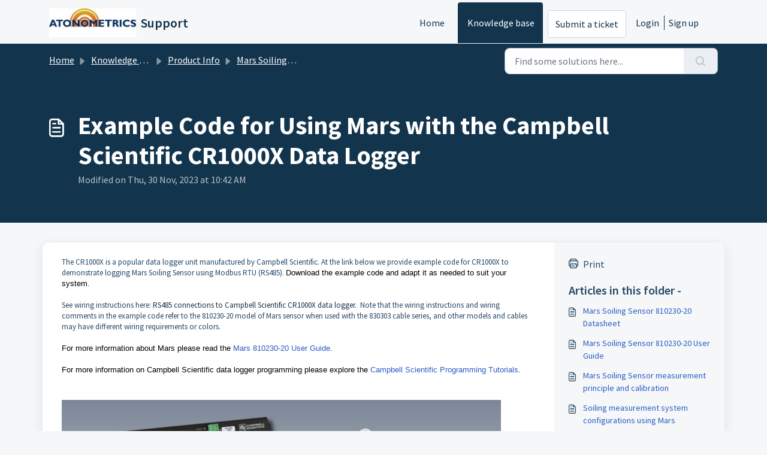

--- FILE ---
content_type: text/html; charset=utf-8
request_url: https://support.atonometrics.com/support/solutions/articles/71000000456-example-code-for-using-mars-with-the-campbell-scientific-cr1000x-data-logger
body_size: 109692
content:
<!DOCTYPE html>
<html lang="en" data-date-format="non_us" dir="ltr">

<head>

  <meta name="csrf-param" content="authenticity_token" />
<meta name="csrf-token" content="hmGYMfI0aYQcRa39ryrb9WHeyZBo5RgD/boTXCAmoQnTTXPtwdHdN85ceIKuKMpwfBvq4tx75PzFUfJSxcxcXg==" />

  <link rel='shortcut icon' href='https://s3.amazonaws.com/cdn.freshdesk.com/data/helpdesk/attachments/production/71000003787/fav_icon/wRmvUhgBiijJsn162cFEfm1vTPa332rqPQ.png' />

  <!-- Title for the page -->
<title> Example Code for Using Mars with the Campbell Scientific CR1000X Data Logger : Support </title>

<!-- Meta information -->

      <meta charset="utf-8" />
      <meta http-equiv="X-UA-Compatible" content="IE=edge,chrome=1" />
      <meta name="description" content= "" />
      <meta name="author" content= "" />
       <meta property="og:title" content="Example Code for Using Mars with the Campbell Scientific CR1000X Data Logger" />  <meta property="og:url" content="https://support.atonometrics.com/support/solutions/articles/71000000456-example-code-for-using-mars-with-the-campbell-scientific-cr1000x-data-logger" />  <meta property="og:description" content=" The CR1000X is a popular data logger unit manufactured by Campbell Scientific. At the link below we provide example code for CR1000X to demonstrate logging Mars Soiling Sensor using Modbus RTU (RS485). Download the example code and adapt it as ne..." />  <meta property="og:image" content="https://s3.amazonaws.com/cdn.freshdesk.com/data/helpdesk/attachments/production/71002602755/logo/DrC6InJk6kLTXBDiRXW5rP6k_50pO4KZow.jpg?X-Amz-Algorithm=AWS4-HMAC-SHA256&amp;amp;X-Amz-Credential=AKIAS6FNSMY2XLZULJPI%2F20260112%2Fus-east-1%2Fs3%2Faws4_request&amp;amp;X-Amz-Date=20260112T102322Z&amp;amp;X-Amz-Expires=604800&amp;amp;X-Amz-SignedHeaders=host&amp;amp;X-Amz-Signature=c12a4716b5558055454bc8fca770be08cb2685e39e3d89a6276ef085a7c8aba6" />  <meta property="og:site_name" content="Support" />  <meta property="og:type" content="article" />  <meta name="twitter:title" content="Example Code for Using Mars with the Campbell Scientific CR1000X Data Logger" />  <meta name="twitter:url" content="https://support.atonometrics.com/support/solutions/articles/71000000456-example-code-for-using-mars-with-the-campbell-scientific-cr1000x-data-logger" />  <meta name="twitter:description" content=" The CR1000X is a popular data logger unit manufactured by Campbell Scientific. At the link below we provide example code for CR1000X to demonstrate logging Mars Soiling Sensor using Modbus RTU (RS485). Download the example code and adapt it as ne..." />  <meta name="twitter:image" content="https://s3.amazonaws.com/cdn.freshdesk.com/data/helpdesk/attachments/production/71002602755/logo/DrC6InJk6kLTXBDiRXW5rP6k_50pO4KZow.jpg?X-Amz-Algorithm=AWS4-HMAC-SHA256&amp;amp;X-Amz-Credential=AKIAS6FNSMY2XLZULJPI%2F20260112%2Fus-east-1%2Fs3%2Faws4_request&amp;amp;X-Amz-Date=20260112T102322Z&amp;amp;X-Amz-Expires=604800&amp;amp;X-Amz-SignedHeaders=host&amp;amp;X-Amz-Signature=c12a4716b5558055454bc8fca770be08cb2685e39e3d89a6276ef085a7c8aba6" />  <meta name="twitter:card" content="summary" />  <link rel="canonical" href="https://support.atonometrics.com/support/solutions/articles/71000000456-example-code-for-using-mars-with-the-campbell-scientific-cr1000x-data-logger" /> 

<!-- Responsive setting -->
<link rel="apple-touch-icon" href="https://s3.amazonaws.com/cdn.freshdesk.com/data/helpdesk/attachments/production/71000003787/fav_icon/wRmvUhgBiijJsn162cFEfm1vTPa332rqPQ.png" />
        <link rel="apple-touch-icon" sizes="72x72" href="https://s3.amazonaws.com/cdn.freshdesk.com/data/helpdesk/attachments/production/71000003787/fav_icon/wRmvUhgBiijJsn162cFEfm1vTPa332rqPQ.png" />
        <link rel="apple-touch-icon" sizes="114x114" href="https://s3.amazonaws.com/cdn.freshdesk.com/data/helpdesk/attachments/production/71000003787/fav_icon/wRmvUhgBiijJsn162cFEfm1vTPa332rqPQ.png" />
        <link rel="apple-touch-icon" sizes="144x144" href="https://s3.amazonaws.com/cdn.freshdesk.com/data/helpdesk/attachments/production/71000003787/fav_icon/wRmvUhgBiijJsn162cFEfm1vTPa332rqPQ.png" />
        <meta name="viewport" content="width=device-width, initial-scale=1.0, maximum-scale=5.0, user-scalable=yes" /> 

  <link rel="icon" href="https://s3.amazonaws.com/cdn.freshdesk.com/data/helpdesk/attachments/production/71000003787/fav_icon/wRmvUhgBiijJsn162cFEfm1vTPa332rqPQ.png" />

  <link rel="stylesheet" href="/assets/cdn/portal/styles/theme.css?FD003" nonce="Z41w+qrUH2O6/QW2XbuKCQ=="/>

  <style type="text/css" nonce="Z41w+qrUH2O6/QW2XbuKCQ=="> /* theme */ .portal--light {
              --fw-body-bg: #F5F7F9;
              --fw-header-bg: #F5F7F9;
              --fw-header-text-color: #12344D;
              --fw-helpcenter-bg: #12344D;
              --fw-helpcenter-text-color: #FFFFFF;
              --fw-footer-bg: #12344D;
              --fw-footer-text-color: #FFFFFF;
              --fw-tab-active-color: #12344D;
              --fw-tab-active-text-color: #FFFFFF;
              --fw-tab-hover-color: #FFFFFF;
              --fw-tab-hover-text-color: #12344D;
              --fw-btn-background: #FFFFFF;
              --fw-btn-text-color: #12344D;
              --fw-btn-primary-background: #12344D;
              --fw-btn-primary-text-color: #FFFFFF;
              --fw-baseFont: Source Sans Pro;
              --fw-textColor: #264966;
              --fw-headingsFont: Source Sans Pro;
              --fw-linkColor: #2C5CC5;
              --fw-linkColorHover: #021519;
              --fw-inputFocusRingColor: #EBEFF3;
              --fw-formInputFocusColor: #EBEFF3;
              --fw-card-bg: #FFFFFF;
              --fw-card-fg: #264966;
              --fw-card-border-color: #EBEFF3;
              --fw-nonResponsive: #F5F7F9;
              --bs-body-font-family: Source Sans Pro;
    } </style>

  <link href='https://fonts.googleapis.com/css?family=Source+Sans+Pro:regular,italic,600,700,700italic' rel='stylesheet' type='text/css' nonce='Z41w+qrUH2O6/QW2XbuKCQ=='>

  <script type="text/javascript" nonce="Z41w+qrUH2O6/QW2XbuKCQ==">
    window.cspNonce = "Z41w+qrUH2O6/QW2XbuKCQ==";
  </script>

  <script src="/assets/cdn/portal/scripts/nonce.js" nonce="Z41w+qrUH2O6/QW2XbuKCQ=="></script>

  <script src="/assets/cdn/portal/vendor.js" nonce="Z41w+qrUH2O6/QW2XbuKCQ=="></script>

  <script src="/assets/cdn/portal/scripts/head.js" nonce="Z41w+qrUH2O6/QW2XbuKCQ=="></script>

  <script type="text/javascript" nonce="Z41w+qrUH2O6/QW2XbuKCQ==">
      window.store = {};
window.store = {
  assetPath: "/assets/cdn/portal/",
  defaultLocale: "en",
  currentLocale: "en",
  currentPageName: "article_view",
  portal: {"id":491,"name":"Support","product_id":null},
  portalAccess: {"hasSolutions":true,"hasForums":false,"hasTickets":false,"accessCount":1},
  account: {"id":1895381,"name":"Atonometrics","time_zone":"Eastern Time (US & Canada)","companies":[]},
  vault_service: {"url":"https://vault-service.freshworks.com/data","max_try":2,"product_name":"fd"},
  blockedExtensions: "",
  allowedExtensions: "",
  search: {"all":"/support/search","solutions":"/support/search/solutions","topics":"/support/search/topics","tickets":"/support/search/tickets"},
  portalLaunchParty: {
    enableStrictSearch: false,
    ticketFragmentsEnabled: false,
    homepageNavAccessibilityEnabled: false,
    channelIdentifierFieldsEnabled: false,
  },
    article:{
      id: "71000000456",
    },





    marketplace: {"token":"eyJ0eXAiOiJKV1QiLCJhbGciOiJIUzI1NiJ9.[base64].US0Vg_3gCnfqSRmaokYFowwnFpPUvCufchG4mOqV_oc","data_pipe_key":"634cd594466a52fa53c54b5b34779134","region":"us","org_domain":"atonometrics.myfreshworks.com"},

  pod: "us-east-1",
  region: "US",
};
  </script>


</head>

<body class="portal portal--light  ">
  
  <header class="container-fluid px-0 fw-nav-wrapper fixed-top">
  <section class="bg-light container-fluid">
    <div class="container">
      <a  id="" href="#fw-main-content" class="visually-hidden visually-hidden-focusable p-8 my-12 btn btn-outline-primary"

>Skip to main content</a>
    </div>
  </section>

  
    <section class="container">
      <nav class="navbar navbar-expand-xl navbar-light px-0 py-8 pt-xl-4 pb-xl-0">
        

    <a class="navbar-brand d-flex align-items-center" href="http://www.atonometrics.com">
      <img data-src="https://s3.amazonaws.com/cdn.freshdesk.com/data/helpdesk/attachments/production/71002602755/logo/DrC6InJk6kLTXBDiRXW5rP6k_50pO4KZow.jpg" loading="lazy" alt="Freshworks Logo" class="lazyload d-inline-block align-top me-4 fw-brand-logo" />
      <div class="fs-22 semi-bold fw-brand-name ms-4" title="Support">Support</div>
   </a>


        <button class="navbar-toggler collapsed" type="button" data-bs-toggle="collapse" data-bs-target="#navbarContent" aria-controls="navbarContent" aria-expanded="false" aria-label="Toggle navigation" id="navbarContentToggler">
  <span class="icon-bar"></span>
  <span class="icon-bar"></span>
  <span class="icon-bar"></span>
</button>

        <div class="collapse navbar-collapse" id="navbarContent">
          <ul class="navbar-nav ms-auto mt-64 mt-xl-0">
            
              <li class="nav-item ">
                <a href="/support/home" class="nav-link">
                  <span class="d-md-none icon-home"></span> Home
                </a>
              </li>
            
              <li class="nav-item active">
                <a href="/support/solutions" class="nav-link">
                  <span class="d-md-none icon-solutions"></span> Knowledge base
                </a>
              </li>
            
            <li class="nav-item no-hover">
             <a  id="" href="/support/tickets/new" class="btn fw-secondary-button"

>Submit a ticket</a>
            </li>
          </ul>
          <ul class="navbar-nav flex-row align-items-center ps-8 fw-nav-dropdown-wrapper">
            

    <li class="nav-item no-hover fw-login">
      <a  id="" href="/support/login" class="nav-link pe-8"

>Login</a>
    </li>
    
      <li class="nav-item no-hover fw-signup">
        <a  id="" href="/support/signup" class="nav-link fw-border-start ps-8"

>Sign up</a>
      </li>
    


            <li class="nav-item dropdown no-hover ms-auto">
             
            </li>
          </ul>
        </div>
      </nav>
    </section>
    <div class="nav-overlay d-none"></div>
  
</header>



<main class="fw-main-wrapper" id="fw-main-content">
    <section class="fw-sticky fw-searchbar-wrapper">
    <div class="container">
      <div class="row align-items-center py-8">
       <div class="col-md-6">
         <nav aria-label="breadcrumb">
    <ol class="breadcrumb">
        
          
            
              <li class="breadcrumb-item"><a href="/support/home">Home</a></li>
            
          
            
              <li class="breadcrumb-item breadcrumb-center-item d-none d-lg-inline-block"><a href="/support/solutions">Knowledge base</a></li>
            
          
            
              <li class="breadcrumb-item breadcrumb-center-item d-none d-lg-inline-block"><a href="/support/solutions/1893">Product Info</a></li>
            
          
            
              <li class="breadcrumb-item breadcrumb-center-item d-none d-lg-inline-block"><a href="/support/solutions/folders/71000000097">Mars Soiling Sensor</a></li>
            
          
            
              <li class="breadcrumb-item fw-more-items d-lg-none">
                <a href="#" class="dropdown-toggle" data-bs-toggle="dropdown" aria-label="Liquid error: can&#39;t modify frozen String: &quot;Translation missing: en.portal_translations.more_links&quot;" aria-haspopup="true" aria-expanded="false">
                  ...
                </a>
                <ul class="dropdown-menu">
                  
                    
                  
                    
                      <li><a href="/support/solutions">Knowledge base</a></li>
                    
                  
                    
                      <li><a href="/support/solutions/1893">Product Info</a></li>
                    
                  
                    
                      <li><a href="/support/solutions/folders/71000000097">Mars Soiling Sensor</a></li>
                    
                  
                    
                  
                </ul>
              </li>
              <li class="breadcrumb-item breadcrumb-active-item d-lg-none" aria-current="page">Example Code for Using Mars with the Campbell Scientific ...</li>
            
          
        
    </ol>
</nav>

        </div>
        <div class="col-md-4 ms-auto">
          
<form action="/support/search/solutions" id="fw-search-form" data-current-tab="solutions">
  <div class="form-group fw-search  my-0">
    <div class="input-group">
      <input type="text" class="form-control" id="searchInput" name="term" value="" placeholder="Find some solutions here..." autocomplete="off" aria-label="Find some solutions here...">
      <button class="btn px-20 input-group-text" id="btnSearch" type="submit" aria-label="Search"><span class="icon-search"></span></button>
    </div>

    <div class="visually-hidden">
      <span id="srSearchUpdateMessage" aria-live="polite"></span>
    </div>

    <div class="fw-autocomplete-wrapper box-shadow bg-light br-8 p-16 d-none">
      <div class="fw-autocomplete-header " role="tablist">
        <button class="fw-search-tab " data-tab="all" role="tab" aria-selected="false">
          All
        </button>
        
          <button class="fw-search-tab fw-active-search-tab" data-tab="solutions" role="tab" aria-selected="true">
            Articles
          </button>
        
        
        
      </div>

      <div class="fw-loading my-80 d-none"></div>

      <div class="fw-autocomplete-focus">

        <div class="fw-recent-search">
          <div class="fw-recent-title d-none row align-items-center">
            <div class="col-8 fs-20 semi-bold"><span class="icon-recent me-8"></span>Recent Searches</div>
            <div class="col-4 px-0 text-end"><button class="btn btn-link fw-clear-all">Clear all</button></div>
          </div>
          <p class="ps-32 fw-no-recent-searches mb-16 d-none">No recent searches</p>
          <ul class="fw-no-bullet fw-recent-searches mb-16 d-none"></ul>
        </div>

        <div class="fw-popular-articles-search">
          <p class="fs-20 semi-bold fw-popular-title d-none"><span class="icon-article me-8"></span> Popular Articles</p>
          <ul class="fw-no-bullet fw-popular-topics d-none"></ul>
        </div>

        <div class="fw-solutions-search-results fw-results d-none">
          <hr class="mt-24" />
          <div class="fw-solutions-search-results-title row align-items-center">
            <div class="col-8 fs-20 semi-bold"><span class="icon-article me-8"></span>Articles</div>
            <div class="col-4 px-0 text-end"><a class="btn btn-link fw-view-all fw-solutions-view-all" href="/support/search/solutions">View all</a></div>
          </div>
          <ul class="fw-no-bullet fw-search-results fw-solutions-search-results-container"></ul>
        </div>

        <div class="fw-topics-search-results fw-results d-none">
          <hr class="mt-24" />
          <div class="fw-topics-search-results-title row align-items-center">
            <div class="col-8 fs-20 semi-bold"><span class="icon-topic me-8"></span>Topics</div>
            <div class="col-4 px-0 text-end"><a class="btn btn-link fw-view-all fw-topics-view-all" href="/support/search/topics">View all</a></div>
          </div>
          <ul class="fw-no-bullet fw-search-results fw-topics-search-results-container"></ul>
        </div>

        <div class="fw-tickets-search-results fw-results d-none">
          <hr class="mt-24" />
          <div class="fw-tickets-search-results-title row align-items-center">
            <div class="col-8 fs-20 semi-bold"><span class="icon-ticket me-8"></span>Tickets</div>
            <div class="col-4 px-0 text-end"><a class="btn btn-link fw-view-all fw-tickets-view-all" href="/support/search/tickets">View all</a></div>
          </div>
          <ul class="fw-no-bullet fw-search-results fw-tickets-search-results-container"></ul>
        </div>
      </div>

      <div class="fw-autocomplete-noresults d-none text-center py-40">
        <img src="/assets/cdn/portal/images/no-results.png" class="img-fluid fw-no-results-img" alt="no results" />
        <p class="mt-24 text-secondary">Sorry! nothing found for <br /> <span id="input_term"></span></p>
      </div>
    </div>
  </div>
</form>

        </div>
      </div>
    </div>
  </section>
  <section class="container-fluid px-0 fw-page-title-wrapper">
    <div class="container">
      <div class="py-24 py-lg-60 mx-0 fw-search-meta-info g-0">
        <div class="fw-icon-holder pe-8">
          <span class="icon-article"></span>
        </div>
        <div class="text-start">
          <h1 class="fw-page-title">Example Code for Using Mars with the Campbell Scientific CR1000X Data Logger</h1>
          <p>
   Modified on Thu, 30 Nov, 2023 at 10:42 AM 



</p>
        </div>
      </div>
    </div>
  </section>

  <section class="container-fluid pt-32 pb-60">
    <div class="container fw-wrapper-shadow px-0 bg-light">
       <div class="alert alert-with-close notice hide" id="noticeajax"></div> 
      <div class="row mx-0 g-0">
        <div class="col-lg-9 fw-content-wrapper mb-16 mb-lg-0">
          <div class="fw-content fw-content--single-article line-numbers">
            <p data-identifyelement="506" dir="ltr">The CR1000X is a popular data logger unit manufactured by Campbell Scientific. At the link below we provide example code for CR1000X to demonstrate logging Mars Soiling Sensor using Modbus RTU (RS485). <span dir="ltr" style="color: rgb(0, 0, 0); font-family: -apple-system, BlinkMacSystemFont, &quot;Segoe UI&quot;, Roboto, &quot;Helvetica Neue&quot;, Arial, sans-serif; font-size: 13px; font-style: normal; font-variant-ligatures: normal; font-variant-caps: normal; font-weight: 400; letter-spacing: normal; orphans: 2; text-align: left; text-indent: 0px; text-transform: none; widows: 2; word-spacing: 0px; -webkit-text-stroke-width: 0px; white-space: normal;  text-decoration-thickness: initial; text-decoration-style: initial; text-decoration-color: initial; display: inline !important; float: none;">Download the example code and adapt it as needed to suit your system.</span>&nbsp;</p><p data-identifyelement="506" dir="ltr"><br></p><p data-identifyelement="506" dir="ltr">See wiring instructions here: <a href="https://support.atonometrics.com/en/support/solutions/articles/71000004763">RS485 connections to Campbell Scientific CR1000X data logger</a>. &nbsp;Note that the wiring instructions and wiring comments in the example code refer to the 810230-20 model of Mars sensor when used with the 830303 cable series, and other models and cables may have different wiring requirements or colors.</p><p data-identifyelement="506" dir="ltr"><br></p><p data-identifyelement="509" dir="ltr" style="box-sizing: border-box; margin: 0px; font-size: 13px; line-height: 18px; word-break: normal; overflow-wrap: break-word; color: rgb(0, 0, 0); font-family: -apple-system, BlinkMacSystemFont, &quot;Segoe UI&quot;, Roboto, &quot;Helvetica Neue&quot;, Arial, sans-serif; font-style: normal; font-variant-ligatures: normal; font-variant-caps: normal; font-weight: 400; letter-spacing: normal; orphans: 2; text-align: left; text-indent: 0px; text-transform: none; widows: 2; word-spacing: 0px; -webkit-text-stroke-width: 0px; white-space: normal;  text-decoration-thickness: initial; text-decoration-style: initial; text-decoration-color: initial;">For more information about Mars please read the <a data-identifyelement="510" dir="ltr" href="https://support.atonometrics.com/en/support/solutions/articles/71000000453" style="box-sizing: border-box; background-color: transparent; color: rgb(44, 92, 197); text-decoration: none; user-select: auto;">Mars 810230-20 User Guide</a>.</p><p data-identifyelement="511" dir="ltr" style="box-sizing: border-box; margin: 0px; font-size: 13px; line-height: 18px; word-break: normal; overflow-wrap: break-word; color: rgb(0, 0, 0); font-family: -apple-system, BlinkMacSystemFont, &quot;Segoe UI&quot;, Roboto, &quot;Helvetica Neue&quot;, Arial, sans-serif; font-style: normal; font-variant-ligatures: normal; font-variant-caps: normal; font-weight: 400; letter-spacing: normal; orphans: 2; text-align: left; text-indent: 0px; text-transform: none; widows: 2; word-spacing: 0px; -webkit-text-stroke-width: 0px; white-space: normal;  text-decoration-thickness: initial; text-decoration-style: initial; text-decoration-color: initial;"><br data-identifyelement="512" style="box-sizing: border-box;"></p><p data-identifyelement="513" dir="ltr" style="box-sizing: border-box; margin: 0px; font-size: 13px; line-height: 18px; word-break: normal; overflow-wrap: break-word; color: rgb(0, 0, 0); font-family: -apple-system, BlinkMacSystemFont, &quot;Segoe UI&quot;, Roboto, &quot;Helvetica Neue&quot;, Arial, sans-serif; font-style: normal; font-variant-ligatures: normal; font-variant-caps: normal; font-weight: 400; letter-spacing: normal; orphans: 2; text-align: left; text-indent: 0px; text-transform: none; widows: 2; word-spacing: 0px; -webkit-text-stroke-width: 0px; white-space: normal;  text-decoration-thickness: initial; text-decoration-style: initial; text-decoration-color: initial;">For more information on Campbell Scientific data logger programming please explore the <a data-identifyelement="514" href="https://www.campbellsci.com/videos/datalogger-programming" rel="noopener noreferrer" style="box-sizing: border-box; background-color: transparent; color: rgb(44, 92, 197); text-decoration: none; user-select: auto;" target="_blank">Campbell Scientific Programming Tutorials</a>.</p><p data-identifyelement="513" dir="ltr" style="box-sizing: border-box; margin: 0px; font-size: 13px; line-height: 18px; word-break: normal; overflow-wrap: break-word; color: rgb(0, 0, 0); font-family: -apple-system, BlinkMacSystemFont, &quot;Segoe UI&quot;, Roboto, &quot;Helvetica Neue&quot;, Arial, sans-serif; font-style: normal; font-variant-ligatures: normal; font-variant-caps: normal; font-weight: 400; letter-spacing: normal; orphans: 2; text-align: left; text-indent: 0px; text-transform: none; widows: 2; word-spacing: 0px; -webkit-text-stroke-width: 0px; white-space: normal;  text-decoration-thickness: initial; text-decoration-style: initial; text-decoration-color: initial;"><br></p><p data-identifyelement="507" dir="ltr"><br data-identifyelement="508"></p><p data-identifyelement="509" dir="ltr"><img src="https://s3.amazonaws.com/cdn.freshdesk.com/data/helpdesk/attachments/production/71001624271/original/pkwfnKCYFMz5gG6e8lglN8DHToCjFVh9jA.png?1701358598" style="width: auto;" class="fr-fic fr-fil fr-dib" data-attachment="[object Object]" data-id="71001624271"></p><p><br></p><p data-identifyelement="513" dir="ltr" style="box-sizing: border-box; margin-bottom: 0px; margin-left: 0px; font-size: 13px; line-height: 18px; word-break: normal; overflow-wrap: break-word; color: rgb(0, 0, 0); font-family: -apple-system, BlinkMacSystemFont, &quot;Segoe UI&quot;, Roboto, &quot;Helvetica Neue&quot;, Arial, sans-serif; font-weight: 400; text-align: left; text-indent: 0px;"><em dir="ltr">This page replaces the previously published 880063 application note which provided Mars demo code for Campbell Scientific data loggers. (November 2023)</em></p>
            
  <div class="attachments small mt-16">
    <p>Attachments (1)</p>
    <div class="row mt-8 g-0">

    
      <div class="col-lg-4 mb-4">
        <a href="/helpdesk/attachments/71001622956" target="_blank" class="fw-attachment-item br-4 border d-flex align-items-center p-8  me-4">
          <div class="fw-attachment-type">
            
              <span class="icon-file-empty"></span>
              <span class="fw-attachment-ext">CR1X</span>
            
          </div>
          <p class="ps-8 fw-attachment-name">880063 Mars RTU 10s Scan Rate November 2023 release.CR1X<br />5.26 KB</p>
        </a>
      </div>
       
    

    
  </div>
</div>


<script type="text/javascript" nonce="Z41w+qrUH2O6/QW2XbuKCQ==">
  document.querySelectorAll('.portal-attachment-thumbnail-img').forEach(function(img) {
    img.addEventListener('error', function () {
      attachment_error_image(this);
    });
  });

  const attachment_error_image = (attachment) => {
    const parentElement = attachment.parentElement;
    const defaultIcon = `<span class="icon-file-empty"></span><span class="fw-attachment-ext">${escapeHtml(attachment.dataset.extension)}</span>`;
    parentElement.innerHTML = defaultIcon;
  };
</script>
          </div>
          <div class="fw-feedback">
  <div class="row align-items-center justify-content-center fw-feedback-wrapper d-none" data-id=71000000456>
    <div class="col-md-5 text-center text-md-end">
      <p class="mb-8 mb-md-0 semi-bold fs-20 fw-feedback-question">Was this article helpful?</p>
    </div>
    <div class="col-md-5 text-center text-lg-start">
      <button
  type="button"
  class="btn fw-btn-feedback fw-no"
  
  
  
    data-href = "/support/solutions/articles/71000000456/thumbs_down"
  
  >

  <span class='icon-strongly-disagree'></span>No
  </button>
      <button
  type="button"
  class="btn fw-btn-feedback fw-yes"
  
  
  
    data-href = "/support/solutions/articles/71000000456/thumbs_up"
  
  >

  <span class='icon-strongly-agree'></span>Yes
  </button>
    </div>
  </div>
  <div class="row fw-feedback-positive d-none">
    <div class="col-md-4 mx-auto text-center">
      <svg xmlns="http://www.w3.org/2000/svg" id="Layer_3" data-name="Layer 3" viewBox="0 0 150 150">
  <defs/>
  <rect width="150" height="150" fill="#fff" opacity="0.01"/>
  <path d="M134.47,133.29H140" fill="none" stroke="#16408a" stroke-linecap="round" stroke-linejoin="round" stroke-width="1.2px"/>
  <path d="M104.25,133.29h24.21" fill="none" stroke="#16408a" stroke-linecap="round" stroke-linejoin="round" stroke-width="1.2px"/>
  <path d="M10,133.29H98.5" fill="none" stroke="#16408a" stroke-linecap="round" stroke-linejoin="round" stroke-width="1.2px"/>
  <path d="M26.2,30.8h6.05" fill="none" stroke="#16408a" stroke-linecap="round" stroke-linejoin="round" stroke-width="1.2px"/>
  <path d="M39.4,16.71v6.05" fill="none" stroke="#16408a" stroke-linecap="round" stroke-linejoin="round" stroke-width="1.2px"/>
  <path d="M28.77,21l4.8,3.69" fill="none" stroke="#16408a" stroke-linecap="round" stroke-linejoin="round" stroke-width="1.2px"/>
  <circle cx="72.42" cy="76.58" r="49.81" fill="#c1c9d5" opacity="0.2"/>
  <path d="M109.4,54.08v63a4,4,0,0,1-4,4h-62a4,4,0,0,1-4-4V35.42a4,4,0,0,1,4-4H88.23" fill="#fff" stroke="#16408a" stroke-miterlimit="10" stroke-width="1.2px"/>
  <path d="M109.4,54.08H92.53a4.35,4.35,0,0,1-4.3-4.39V31.42Z" fill="#16408a" stroke="#16408a" stroke-linecap="round" stroke-linejoin="round" stroke-width="0.83px"/>
  <line x1="49.98" y1="47.6" x2="79.69" y2="47.6" fill="none" stroke="#16408a" stroke-linecap="round" stroke-linejoin="round" stroke-width="1.2px"/>
  <line x1="49.98" y1="54.8" x2="79.69" y2="54.8" fill="none" stroke="#16408a" stroke-linecap="round" stroke-linejoin="round" stroke-width="1.2px"/>
  <line x1="49.87" y1="62.63" x2="62.25" y2="62.63" fill="none" stroke="#16408a" stroke-linecap="round" stroke-linejoin="round" stroke-width="1.2px"/>
  <circle cx="63.78" cy="79.98" r="2.33" fill="#16408a"/>
  <circle cx="85.02" cy="79.98" r="2.33" fill="#16408a"/>
  <path d="M70.78,93.09a8.67,8.67,0,0,0,7.24,0" fill="none" stroke="#16408a" stroke-linecap="round" stroke-linejoin="round" stroke-width="1.2px"/>
  <circle cx="109.4" cy="107.48" r="18" fill="#fff" stroke="#16408a" stroke-miterlimit="10" stroke-width="1.2px"/><polyline points="101.93 109.11 107.22 113.67 117.45 101.3" fill="#fff" stroke="#16408a" stroke-linecap="round" stroke-linejoin="round" stroke-width="1.2px"/>
</svg>
      <p class="mb-8 fs-18 semi-bold">That’s Great!</p>
      <p>Thank you for your feedback</p>
    </div>
  </div>
  <div class="row fw-feedback-negative-from d-none">
    <div class="col-md-5 mx-auto text-center">
      <svg id="Layer_3" data-name="Layer 3" xmlns="http://www.w3.org/2000/svg" viewBox="0 0 150 150" stroke-linecap="round" stroke-linejoin="round">
  <rect width="150" height="150" fill="#fff" opacity="0.01"/>
  <path d="M134,134h5.49" fill="none" stroke="#16408a" stroke-width="1.2"/>
  <path d="M104,134h24" fill="none" stroke="#16408a" stroke-width="1.2"/>
  <path d="M10.5,134H98.32" fill="none" stroke="#16408a" stroke-width="1.2"/>
  <circle cx="75.05" cy="77.25" r="49.81" fill="#c1c9d5" opacity="0.2"/>
  <path d="M109.76,62.89,81.68,40.31l6-8.31a7,7,0,0,1,2.12.36c4.26,1.41,6,6.71,6.64,8.51C98.05,45.34,101.6,52.09,109.76,62.89Z" fill="#fff"/>
  <line x1="87.06" y1="32.09" x2="90.86" y2="32.09" fill="#fff" stroke="#16408a" stroke-width="1.2" stroke-miterlimit="10"/>
  <path d="M112,54.75v63a4,4,0,0,1-4,4H46a4,4,0,0,1-4-4V36.09a4,4,0,0,1,4-4H70.7" fill="#fff" stroke="#16408a" stroke-width="1.2" stroke-miterlimit="10"/>
  <path d="M112,54.75H95.16a4.34,4.34,0,0,1-4.3-4.39V32.09Z" fill="#16408a" stroke="#16408a" stroke-width="1.2"/>
  <line x1="52.61" y1="45.81" x2="66.73" y2="45.81" fill="none" stroke="#16408a" stroke-width="1.2"/>
  <line x1="52.61" y1="53.01" x2="66.73" y2="53.01" fill="none" stroke="#16408a" stroke-width="1.2"/>
  <path d="M61.91,99.29a21.05,21.05,0,0,1,14.86-5.63A20.78,20.78,0,0,1,90.1,99.29" fill="none" stroke="#16408a" stroke-width="1.2"/>
  <line x1="62.38" y1="82.56" x2="69.89" y2="74.74" fill="none" stroke="#16408a" stroke-width="1.2"/>
  <line x1="62.22" y1="74.89" x2="70.04" y2="82.4" fill="none" stroke="#16408a" stroke-width="1.2"/>
  <line x1="82.48" y1="82.56" x2="89.98" y2="74.74" fill="none" stroke="#16408a" stroke-width="1.2"/>
  <line x1="82.32" y1="74.89" x2="90.14" y2="82.4" fill="none" stroke="#16408a" stroke-width="1.2"/>
  <polyline points="70.7 32.09 67 45.89 75.1 52.04 75.1 66.88 85.77 46.82 80.38 42.3 87.06 32.09" fill="#f1f4f6" stroke="#16408a" stroke-width="1.2" stroke-miterlimit="10"/>
  <path d="M69.22,19.86l3.63,4.83" fill="none" stroke="#16408a" stroke-width="1.2"/>
  <path d="M88.42,21.94l-4.84,3.64" fill="none" stroke="#16408a" stroke-width="1.2"/>
  <path d="M78.57,16l-.06,6" fill="none" stroke="#16408a" stroke-width="1.2"/>
</svg>
      <p class="fs-18 semi-bold">Sorry! We couldn't be helpful</p>
      <p>Thank you for your feedback</p>
      <form id="negative-feedback-form" method="post" action="/support/solutions/articles/71000000456/create_ticket" novalidate="novalidate">
        
         
         <div class="form-group ">
	
		<label for="helpdesk_ticket_email" class=" form-label">
			Your e-mail address
			
				<span class="fw-asterisk">*</span>
			
			
		</label>
	

	
	

	

	<input
  	type="email"
  	class="form-control "
  	id="helpdesk_ticket_email"
		
  	name="helpdesk_ticket[email]"
		
  	required
	
		
  >

   	

	

  <div class="invalid-feedback helpdesk_ticket_email" id="helpdesk_ticket_email-error-message"></div>
</div>

        
        <p class="bold pt-20">Let us know how can we improve this article!<label> <span class="fw-asterisk">*</span></label></p>
        <div class="checkbox text-start ps-16 ps-md-24 ps-lg-32 ps-lg-64  pt-12">
          
            
            <div class="form-check ">
	

	
	

	
       <input name="message[]" type="hidden" value="false">
	

	<input
  	type="checkbox"
  	class="form-check-input "
  	id="1"
		
  	name="message[]"
		value="1"
  	
	
		
  >

   	

	
		<label for="1" class="form-check-label ">
			Need more information
			
			
		</label>
	

  <div class="invalid-feedback 1" id="1-error-message"></div>
</div>

          
            
            <div class="form-check ">
	

	
	

	
       <input name="message[]" type="hidden" value="false">
	

	<input
  	type="checkbox"
  	class="form-check-input "
  	id="2"
		
  	name="message[]"
		value="2"
  	
	
		
  >

   	

	
		<label for="2" class="form-check-label ">
			Difficult to understand
			
			
		</label>
	

  <div class="invalid-feedback 2" id="2-error-message"></div>
</div>

          
            
            <div class="form-check ">
	

	
	

	
       <input name="message[]" type="hidden" value="false">
	

	<input
  	type="checkbox"
  	class="form-check-input "
  	id="3"
		
  	name="message[]"
		value="3"
  	
	
		
  >

   	

	
		<label for="3" class="form-check-label ">
			Inaccurate/irrelevant content
			
			
		</label>
	

  <div class="invalid-feedback 3" id="3-error-message"></div>
</div>

          
            
            <div class="form-check ">
	

	
	

	
       <input name="message[]" type="hidden" value="false">
	

	<input
  	type="checkbox"
  	class="form-check-input "
  	id="4"
		
  	name="message[]"
		value="4"
  	
	
		
  >

   	

	
		<label for="4" class="form-check-label ">
			Missing/broken link
			
			
		</label>
	

  <div class="invalid-feedback 4" id="4-error-message"></div>
</div>

          
        </div>
        <div class="negative-form invalid-feedback">
          Select at least one of the reasons
        </div>
        <div class="form-group pt-32">
  
		<label for="helpdesk_ticket_description" class="form-label">
			Please give your comments
			
			
		</label>
  

  <textarea
  	class="form-control "
  	id="helpdesk_ticket_description"
  	name="helpdesk_ticket_description"
    rows="3"
    cols=""
  	
  	
		
    
  ></textarea>

  <div class="invalid-feedback helpdesk_ticket_description" id="helpdesk_ticket_description-error-message"></div>
</div>

        
          <div class="control-group">
  <div class="controls recaptcha-control">
    <div id="captcha_wrap">
      
        <iframe src="/support/recaptcha#6LdvejUUAAAAAEn6wjOFcPVRyQr4KtAJ03ltA1SQ"
          class="recaptcha-frame"
          id="recaptcha-frame"
          height="100px"
          width="320px">
        </iframe>
      
      <div class="recaptcha-error-message invalid-feedback d-block hide errorExplanation" id="helpdesk_ticket_captcha-error">
        CAPTCHA verification is required.
      </div>
    </div>
  </div>
</div>

<input type="hidden" id="enterprise_enabled" name="meta[enterprise_enabled]" value="false"/>
        

        <button
  type="button"
  class="btn fw-secondary-button fw-feedback-cancel"
  
  
  
  >

  Cancel
  </button>
        <button
  type="submit"
  class="btn fw-primary-button fw-feedback-send"
  
  
  
  >

  Send
  </button>

      </form>
    </div>
  </div>
  <div class="row fw-feedback-negative d-none">
    <div class="col-md-4 mx-auto text-center">
      <svg width="100" height="100" viewBox="0 0 100 100" fill="none" xmlns="http://www.w3.org/2000/svg" xmlns:xlink="http://www.w3.org/1999/xlink">
<rect width="100" height="100" fill="url(#pattern0)"/>
<defs>
<pattern id="pattern0" patternContentUnits="objectBoundingBox" width="1" height="1">
<use xlink:href="#image0" transform="scale(0.0025)"/>
</pattern>
<image id="image0" width="400" height="400" xlink:href="[data-uri]"/>
</defs>
</svg>

      <p class="mb-8 fs-18 semi-bold">Feedback sent</p>
      <p>We appreciate your effort and will try to fix the article</p>
    </div>
  </div>
</div>
        </div>

        <div class="col-lg-3 fw-sidebar-wrapper">
          <aside class="bg-grey fw-sidebar">
            <div class="print mb-20">
             <a href="#" id="print-article"><span class="icon-print pe-8"></span>Print</a>
            </div>

            <section class="mb-20">
              <h2 class="mb-12 fs-20 semi-bold">Articles in this folder -</h2>
              <ul class="fw-no-bullet">
                
                 <li>
                  <a  id="" href="/support/solutions/articles/71000000454-mars-soiling-sensor-810230-20-datasheet" class="fw-article"

>Mars Soiling Sensor 810230-20 Datasheet</a>
                 </li>
                
                 <li>
                  <a  id="" href="/support/solutions/articles/71000000453-mars-soiling-sensor-810230-20-user-guide" class="fw-article"

>Mars Soiling Sensor 810230-20 User Guide</a>
                 </li>
                
                 <li>
                  <a  id="" href="/support/solutions/articles/71000004791-mars-soiling-sensor-measurement-principle-and-calibration" class="fw-article"

>Mars Soiling Sensor measurement principle and calibration</a>
                 </li>
                
                 <li>
                  <a  id="" href="/support/solutions/articles/71000004599-soiling-measurement-system-configurations-using-mars" class="fw-article"

>Soiling measurement system configurations using Mars</a>
                 </li>
                
              </ul>
            </section>

            
              <section class="mb-20">
                <h2 class="mb-12 fs-20 semi-bold">You may like to read -</h2>
                <ul class="fw-no-bullet">
                  
                   <li>
                    <a  id="" href="/support/solutions/articles/71000004737-sample-code-for-campbell-scientific-cr1000x-data-logger" class="fw-article"

>Sample code for Campbell Scientific CR1000X data logger</a>
                   </li>
                  
                   <li>
                    <a  id="" href="/support/solutions/articles/71000005612-sample-code-for-campbell-scientific-cr1000x-data-logger" class="fw-article"

>Sample code for Campbell Scientific CR1000X data logger</a>
                   </li>
                  
                   <li>
                    <a  id="" href="/support/solutions/articles/71000000459-using-rc18-with-campbell-scientific-cr1000x-data-loggers" class="fw-article"

>Using RC18 with Campbell Scientific CR1000X data loggers</a>
                   </li>
                  
                   <li>
                    <a  id="" href="/support/solutions/articles/71000004763-rs485-connections-to-campbell-scientific-cr1000x-data-logger" class="fw-article"

>RS485 connections to Campbell Scientific CR1000X data logger</a>
                   </li>
                  
                </ul>
              </section>
            
          </aside>
        </div>
      </div>
    </div>
  </section>
  <div class="modal fade fw-lightbox-gallery">
  <div class="fw-modal-close">
    <button class="btn btn-light py-8" data-bs-dismiss="modal" aria-label="Close preview"><strong>X</strong></button>
  </div>
  <div class="modal-dialog modal-dialog-centered modal-xl">
    <div class="modal-content align-items-center border-0">
      <div class="fw-loading d-none"></div>
      <img id="fw-lightbox-preview" class="d-none" alt="Preview">
    </div>
  </div>
  <div class="fw-lightbox-actions">
    <section id="fw-ligthbox-count" class="text-light mb-8">0 of 0</section>
    <a href="" class="fw-download btn btn-light py-8" aria-label="Download image"><span class="icon-download"></span></a>
    <button class="fw-prev btn btn-light py-8" aria-label="Previous image"><span class="icon-prev"></span></button>
    <button class="fw-next btn btn-light py-8" aria-label="Next image"><span class="icon-next"></span></button>
  </div>
</div>

<script nonce="Z41w+qrUH2O6/QW2XbuKCQ==">
  ['click', 'keypress'].forEach(function eventsCallback(event) {
    document.getElementById('print-article').addEventListener(event, function (e) {
      if (event === 'keypress' && e.key !== 'Enter') return;
      e.preventDefault();
      print();
    });
  });
</script>


</main>


 <footer class="container-fluid px-0">
   <section class="fw-contact-info">
     <p class="fw-contacts">
       
     </p>
   </section>
   <section class="fw-credit">
     <nav class="fw-laws">
        <span class="copyright-text">Helpdesk Software by</span>
<a  id="" href="https://www.freshworks.com/freshdesk/?utm_source=portal&utm_medium=reflink&utm_campaign=portal_reflink" class="fw-branding"

    target = "_blank"

>Freshdesk</a>
        <a  id="" href="" class="cookie-link"

    data-bs-toggle = "modal"

    data-bs-target = "#portal-cookie-info"

>Cookie policy</a>

<div class="modal fade" id="portal-cookie-info" tabindex="-1" role="dialog" aria-labelledby="portal-cookie-info" aria-hidden="true">
  <div class="modal-dialog" role="document">
    <div class="modal-content">
      <div class="modal-header">
          <h3 class="cookie-header">Why we love Cookies</h3>
          <button
  type="button"
  class="btn btn-close "
  
  
    data-bs-dismiss = "modal"
  
    aria-label = "Close"
  
  >
  
</button>
      </div>
      <div class="modal-body">
        <p>We use cookies to try and give you a better experience in Freshdesk. </p>
        <p>You can learn more about what kind of cookies we use, why, and how from our <a class='privacy-link' href='https://www.freshworks.com/privacy/' target='_blank'>Privacy policy</a>. If you hate cookies, or are just on a diet, you can disable them altogether too. Just note that the Freshdesk service is pretty big on some cookies (we love the choco-chip ones), and some portions of Freshdesk may not work properly if you disable cookies. </p>
        <p>We’ll also assume you agree to the way we use cookies and are ok with it as described in our <a class='privacy-link' href='https://www.freshworks.com/privacy/' target='_blank'>Privacy policy</a>, unless you choose to disable them altogether through your browser. </p>
      </div>
    </div>
  </div>
</div>
        
        
     </nav>
   </section>
 </footer>


  <img src='/support/solutions/articles/71000000456-example-code-for-using-mars-with-the-campbell-scientific-cr1000x-data-logger/hit' class='d-none' alt='Article views count' aria-hidden='true'/>

  <div class="modal-backdrop fade d-none" id="overlay"></div>

  <script src="/assets/cdn/portal/scripts/bottom.js" nonce="Z41w+qrUH2O6/QW2XbuKCQ=="></script>

  <script src="/assets/cdn/portal/scripts/locales/en.js" nonce="Z41w+qrUH2O6/QW2XbuKCQ=="></script>


    <script src="/assets/cdn/portal/scripts/marketplace.js" nonce="Z41w+qrUH2O6/QW2XbuKCQ==" async></script>

    <script src="/assets/cdn/portal/scripts/single-solution.js" nonce="Z41w+qrUH2O6/QW2XbuKCQ=="></script>

  <script src="/assets/cdn/portal/scripts/integrations.js"  nonce="Z41w+qrUH2O6/QW2XbuKCQ==" async></script>
  





</body>

</html>